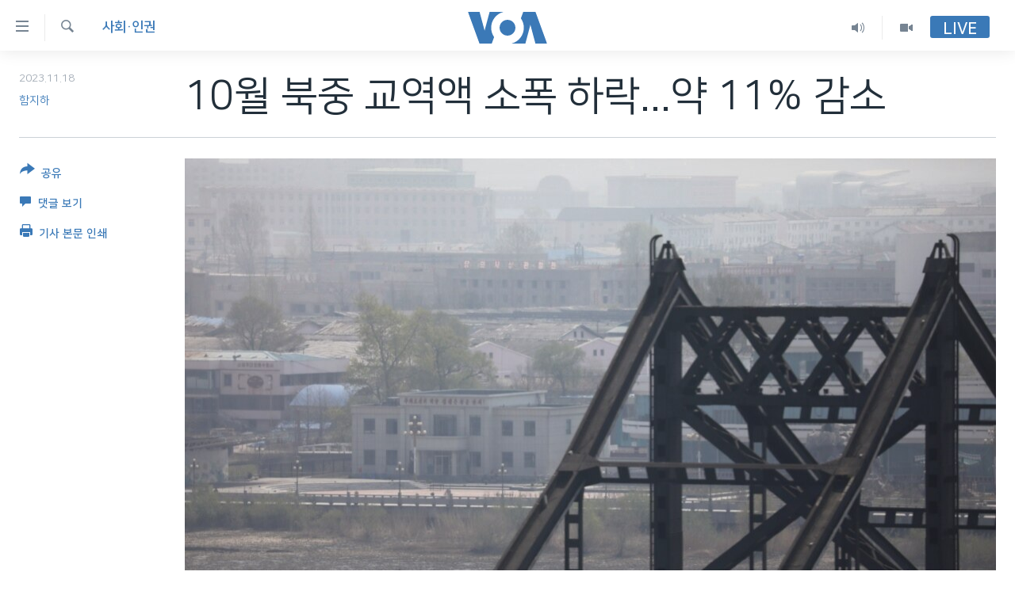

--- FILE ---
content_type: application/javascript; charset=UTF-8
request_url: https://voa-ko-kr-424.disqus.com/count-data.js?1=7360491
body_size: 233
content:
var DISQUSWIDGETS;

if (typeof DISQUSWIDGETS != 'undefined') {
    DISQUSWIDGETS.displayCount({"text":{"and":"\uadf8\ub9ac\uace0","comments":{"zero":" ","multiple":"({num})","one":"(1)"}},"counts":[{"id":"7360491","comments":0}]});
}